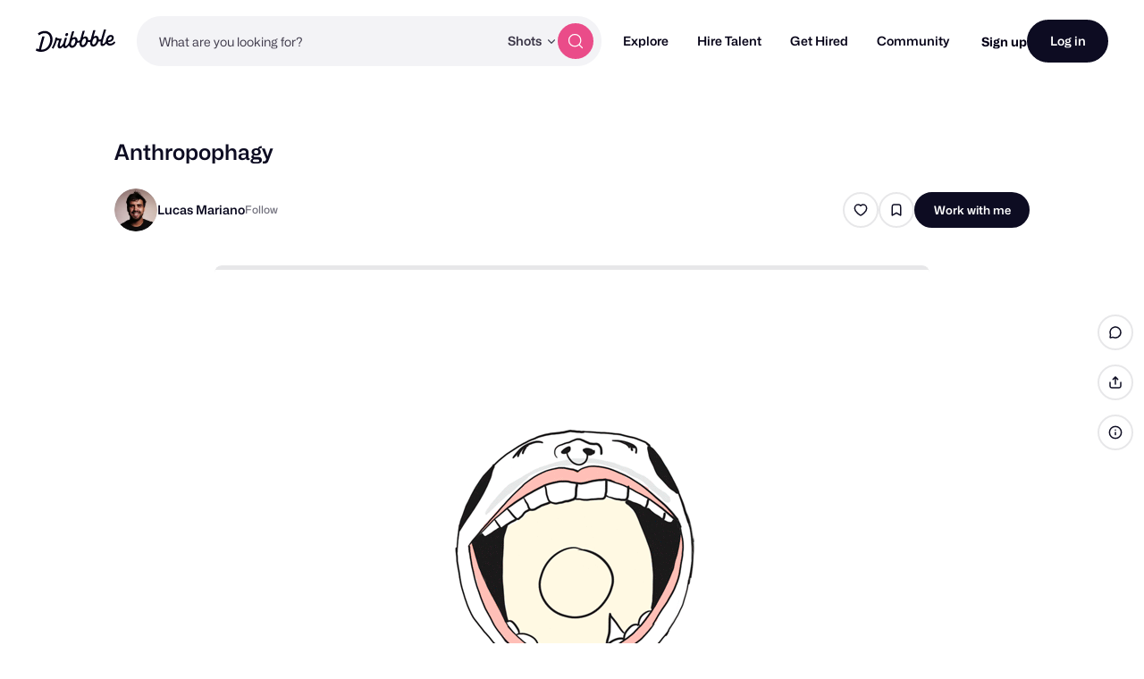

--- FILE ---
content_type: text/html; charset=UTF-8
request_url: https://dribbble.com/shots/4284711-Anthropophagy
body_size: 1801
content:
<!DOCTYPE html>
<html lang="en">
<head>
    <meta charset="utf-8">
    <meta name="viewport" content="width=device-width, initial-scale=1">
    <title></title>
    <style>
        body {
            font-family: "Arial";
        }
    </style>
    <script type="text/javascript">
    window.awsWafCookieDomainList = [];
    window.gokuProps = {
"key":"AQIDAHjcYu/GjX+QlghicBgQ/[base64]",
          "iv":"CgAEIjNkGwAAB+4x",
          "context":"W1Seh15CJ3v9twMXEySNSOSqQVqQ4nWlfrarR8CKxedGFF0b7k/ZRwyJpVWsfIzg68R2N9TZBQWmvrrxATmqIQT7SKCF/ApRKVaVB5Bt6k4UUoTdiMM6O7GImkhJOdcjuZt6jrodCUmd55dj+fEWed++QouXxsCK7ZKDg1/l5XihIBNzxX2OfeuL87+qbei6f6rOUNwE8sY88OiGZeNWI1SCu1E4b0uKoevy327UbtN26wRLQ+7txI0qofcEmgcFmnq3aq/mGCvJqV8Palx/5fQcjM8t6AveQzv5Qnz2+HVvb0JQ4qT+Figm3HKlfE7CN7jh3OFd1Rm+XLCBm7duyfAAYop8d/e8HEe6oG8n184N03mg4ZSX0GwUuT+kWNvNQA=="
};
    </script>
    <script src="https://043df3d55a9e.947e1d2c.us-east-1.token.awswaf.com/043df3d55a9e/c9933a44d03a/a6adabef7897/challenge.js"></script>
</head>
<body>
    <div id="challenge-container"></div>
    <script type="text/javascript">
        AwsWafIntegration.saveReferrer();
        AwsWafIntegration.checkForceRefresh().then((forceRefresh) => {
            if (forceRefresh) {
                AwsWafIntegration.forceRefreshToken().then(() => {
                    window.location.reload(true);
                });
            } else {
                AwsWafIntegration.getToken().then(() => {
                    window.location.reload(true);
                });
            }
        });
    </script>
    <noscript>
        <h1>JavaScript is disabled</h1>
        In order to continue, we need to verify that you're not a robot.
        This requires JavaScript. Enable JavaScript and then reload the page.
    </noscript>
</body>
</html>